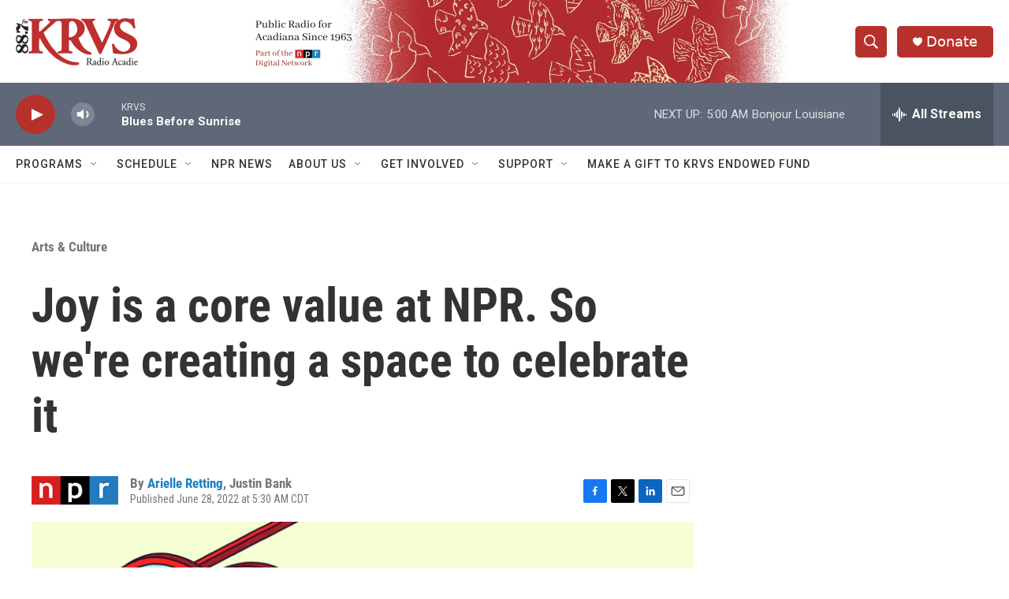

--- FILE ---
content_type: text/html; charset=utf-8
request_url: https://www.google.com/recaptcha/api2/aframe
body_size: 267
content:
<!DOCTYPE HTML><html><head><meta http-equiv="content-type" content="text/html; charset=UTF-8"></head><body><script nonce="UTlWpq-mroKYKU3brY2P8Q">/** Anti-fraud and anti-abuse applications only. See google.com/recaptcha */ try{var clients={'sodar':'https://pagead2.googlesyndication.com/pagead/sodar?'};window.addEventListener("message",function(a){try{if(a.source===window.parent){var b=JSON.parse(a.data);var c=clients[b['id']];if(c){var d=document.createElement('img');d.src=c+b['params']+'&rc='+(localStorage.getItem("rc::a")?sessionStorage.getItem("rc::b"):"");window.document.body.appendChild(d);sessionStorage.setItem("rc::e",parseInt(sessionStorage.getItem("rc::e")||0)+1);localStorage.setItem("rc::h",'1768726521103');}}}catch(b){}});window.parent.postMessage("_grecaptcha_ready", "*");}catch(b){}</script></body></html>